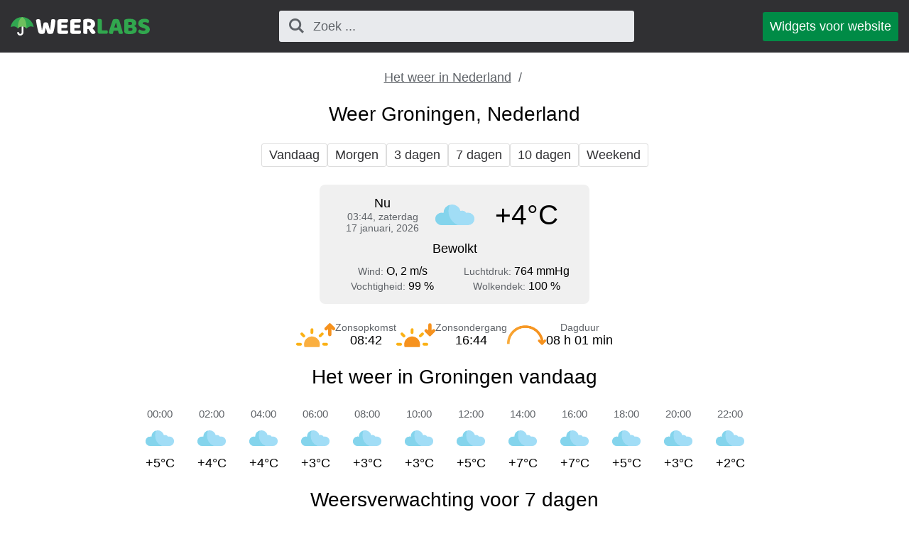

--- FILE ---
content_type: text/html; charset=UTF-8
request_url: https://weerlabs.nl/weer_groningen_89/
body_size: 2556
content:
<!DOCTYPE html><html lang="nl" class="html"> <head> <meta http-equiv="Content-Type" content="text/html; charset=utf-8" /> <title>Het weer in Groningen, Nederland</title> <meta name="description" content="Weersvoorspelling in Groningen, Nederland" /> <meta name="keywords" content="het weer,weersverwachting,Groningen" /> <meta name="robots" content="INDEX,FOLLOW" /> <meta name=viewport content="width=device-width, initial-scale=1"> <link rel="canonical" href="https://weerlabs.nl/weer_groningen_89/" />  <link rel="stylesheet" href="https://weerlabs.nl/assets/css/styles.css">  </head>  <script async src="https://www.googletagmanager.com/gtag/js?id=G-G2QCPGCK82"></script> <script>window.dataLayer=window.dataLayer||[];function gtag(){dataLayer.push(arguments)}
gtag('js',new Date());gtag('config','G-G2QCPGCK82');</script>  <body class="body">  <div class="block block_header"> <div class="wrapper">  <header class="header"> <div class="logo logo_type_weerHeader logo_link"  onclick="window.location.href='/';" ></div>  <div class="header__searchWrapper">  <div class="searchBox header__searchBox" id="searchBox" data-state="disabled" data-result="no"> <i class="searchBox__mToggle searchBox__icon icon-search"></i> <div class="searchBox__overlay" id="searchBox__overlay" style="visibility:hidden;"></div> <div class="searchBox__form"> <i class="searchBox__mClose icon-cancel" id="searchBox__close"></i> <i class="searchBox__icon icon-search"></i> <input type="search" class="searchBox__input" id="searchBox__input" placeholder="Zoek ..."> <div class="searchBox__result" id="searchBox__result"></div> </div> </div>  </div>  <a class="header__widgetButton" href="https://weerlabs.nl/widgets/"> Widgets voor website </a>  </header> </div></div>   <div class="block block_margin wrapper">   <div class="breadcrumbs breadcrumbs_page"> <div class="horizontalScroll">  <a class="breadcrumbs__link" href="https://weerlabs.nl/"> Het weer in Nederland </a> <span class="breadcrumbs__delimiter"></span>  </div> </div> </div><div class="wrapper"> <h1 class="h1">Weer Groningen, Nederland</h1></div><div class="block block_margin wrapper"><div class="wthSubNav horizontalScroll ">  <a class="wthSubNav__button" href="https://weerlabs.nl/weer_groningen_89/vandaag/"> Vandaag </a>  <a class="wthSubNav__button" href="https://weerlabs.nl/weer_groningen_89/morgen/"> Morgen </a>  <a class="wthSubNav__button" href="https://weerlabs.nl/weer_groningen_89/3_dagen/"> 3 dagen </a>  <a class="wthSubNav__button" href="https://weerlabs.nl/weer_groningen_89/week/"> 7 dagen </a>  <a class="wthSubNav__button" href="https://weerlabs.nl/weer_groningen_89/10_dagen/"> 10 dagen </a>  <a class="wthSubNav__button" href="https://weerlabs.nl/weer_groningen_89/weekend/"> Weekend </a> </div> </div><div class="block block_margin wrapper"> <div class="wthSBlock">  <div class="wthSBlock__common"> <p class="wthSBlock__commonTime"> <span class="wthSBlock__timeHead"> Nu </span> <span class="wthSBlock__timeVal"> <span class="dBlock">03:44, zaterdag</span><span class="dBlock">17 januari, 2026</span> </span> </p> <span class="wthSBlock__wthIcon_size_l wthIcon wthIcon_nhc"></span> <p class="wthSBlock__commonWth"> +4&deg;C </p> </div>  <p class="wthSBlock__condTxt"> Bewolkt </p>  <div class="wthSBlock__params"> <div class="wthSBlock__row"> <p class="wthSBlock__col">  <span class="wthSBlock__legend">Wind: </span>  <span class="wthSBlock__paramVal">O, 2 m/s</span> </p> <p class="wthSBlock__col">  <span class="wthSBlock__legend">Luchtdruk: </span>  <span class="wthSBlock__paramVal">764 mmHg</span> </p> </div> <div class="wthSBlock__row"> <p class="wthSBlock__col">  <span class="wthSBlock__legend">Vochtigheid: </span>  <span class="wthSBlock__paramVal">99 %</span> </p> <p class="wthSBlock__col">  <span class="wthSBlock__legend">Wolkendek: </span>  <span class="wthSBlock__paramVal">100 %</span>  </p> </div> </div> </div> </div> <div class="block block_margin wrapper"><div class="sunTime"> <div class="sunTime__item sunrise"> <div class="sunTime__icon sunTime__icon_sunrise"></div> <p class="sunTime__data"> <span class="sunTime__legend">Zonsopkomst</span> <span>08:42</span> </p> </div> <div class="sunTime__item sunset"> <div class="sunTime__icon sunTime__icon_sunset"></div> <p class="sunTime__data"> <span class="sunTime__legend">Zonsondergang</span> <span>16:44</span> </p> </div> <div class="sunTime__item duration"> <div class="sunTime__icon sunTime__icon_duration"></div> <p class="sunTime__data"> <span class="sunTime__legend">Dagduur</span> <span>08 h 01 min</span> </p> </div></div>  </div><div class="wrapper"> <h2 class="h2">Het weer in Groningen vandaag</h2></div><div class="block block_margin wrapper"> <div class="wthLine">  <p class="wthLine__item">  <span class="wthLine__timeVal">00:00</span> <span class="wthLine__icon wthIcon wthIcon_nhc"></span> <span class="wthLine__temp1">+5&deg;C</span>  </p>  <p class="wthLine__item">  <span class="wthLine__timeVal">02:00</span> <span class="wthLine__icon wthIcon wthIcon_nhc"></span> <span class="wthLine__temp1">+4&deg;C</span>  </p>  <p class="wthLine__item">  <span class="wthLine__timeVal">04:00</span> <span class="wthLine__icon wthIcon wthIcon_nhc"></span> <span class="wthLine__temp1">+4&deg;C</span>  </p>  <p class="wthLine__item">  <span class="wthLine__timeVal">06:00</span> <span class="wthLine__icon wthIcon wthIcon_nhc"></span> <span class="wthLine__temp1">+3&deg;C</span>  </p>  <p class="wthLine__item">  <span class="wthLine__timeVal">08:00</span> <span class="wthLine__icon wthIcon wthIcon_nhc"></span> <span class="wthLine__temp1">+3&deg;C</span>  </p>  <p class="wthLine__item">  <span class="wthLine__timeVal">10:00</span> <span class="wthLine__icon wthIcon wthIcon_dhc"></span> <span class="wthLine__temp1">+3&deg;C</span>  </p>  <p class="wthLine__item">  <span class="wthLine__timeVal">12:00</span> <span class="wthLine__icon wthIcon wthIcon_dhc"></span> <span class="wthLine__temp1">+5&deg;C</span>  </p>  <p class="wthLine__item">  <span class="wthLine__timeVal">14:00</span> <span class="wthLine__icon wthIcon wthIcon_dhc"></span> <span class="wthLine__temp1">+7&deg;C</span>  </p>  <p class="wthLine__item">  <span class="wthLine__timeVal">16:00</span> <span class="wthLine__icon wthIcon wthIcon_dhc"></span> <span class="wthLine__temp1">+7&deg;C</span>  </p>  <p class="wthLine__item">  <span class="wthLine__timeVal">18:00</span> <span class="wthLine__icon wthIcon wthIcon_nhc"></span> <span class="wthLine__temp1">+5&deg;C</span>  </p>  <p class="wthLine__item">  <span class="wthLine__timeVal">20:00</span> <span class="wthLine__icon wthIcon wthIcon_nhc"></span> <span class="wthLine__temp1">+3&deg;C</span>  </p>  <p class="wthLine__item">  <span class="wthLine__timeVal">22:00</span> <span class="wthLine__icon wthIcon wthIcon_nhc"></span> <span class="wthLine__temp1">+2&deg;C</span>  </p> </div> </div><div class="wrapper"> <h2 class="h2">Weersverwachting voor 7 dagen</h2></div><div class="block block_margin wrapper"> <div class="wthLine">  <p class="wthLine__item">  <span class="wthLine__timeHead wthLine__timeHead_decor">za</span>  <span class="wthLine__timeVal">17.01</span> <span class="wthLine__icon wthIcon wthIcon_dhc"></span> <span class="wthLine__temp1">+6&deg;C</span>  <span class="wthLine__temp2"> 0&deg;C </span>  </p>  <p class="wthLine__item">  <span class="wthLine__timeHead wthLine__timeHead_decor">zo</span>  <span class="wthLine__timeVal">18.01</span> <span class="wthLine__icon wthIcon wthIcon_dhc"></span> <span class="wthLine__temp1">+3&deg;C</span>  <span class="wthLine__temp2"> -1&deg;C </span>  </p>  <p class="wthLine__item">  <span class="wthLine__timeHead">ma</span>  <span class="wthLine__timeVal">19.01</span> <span class="wthLine__icon wthIcon wthIcon_dcd"></span> <span class="wthLine__temp1">+3&deg;C</span>  <span class="wthLine__temp2"> -2&deg;C </span>  </p>  <p class="wthLine__item">  <span class="wthLine__timeHead">di</span>  <span class="wthLine__timeVal">20.01</span> <span class="wthLine__icon wthIcon wthIcon_dcd"></span> <span class="wthLine__temp1">+4&deg;C</span>  <span class="wthLine__temp2"> -3&deg;C </span>  </p>  <p class="wthLine__item">  <span class="wthLine__timeHead">wo</span>  <span class="wthLine__timeVal">21.01</span> <span class="wthLine__icon wthIcon wthIcon_dcd"></span> <span class="wthLine__temp1">+2&deg;C</span>  <span class="wthLine__temp2"> -4&deg;C </span>  </p>  <p class="wthLine__item">  <span class="wthLine__timeHead">do</span>  <span class="wthLine__timeVal">22.01</span> <span class="wthLine__icon wthIcon wthIcon_dcd"></span> <span class="wthLine__temp1">+1&deg;C</span>  <span class="wthLine__temp2"> -5&deg;C </span>  </p>  <p class="wthLine__item">  <span class="wthLine__timeHead">vr</span>  <span class="wthLine__timeVal">23.01</span> <span class="wthLine__icon wthIcon wthIcon_dcd"></span> <span class="wthLine__temp1">+1&deg;C</span>  <span class="wthLine__temp2"> -5&deg;C </span>  </p> </div> </div><div class="wrapper block block_margin">  <div class="locMap" id="locMap"></div> <link rel="stylesheet" href="https://unpkg.com/leaflet@1.4.0/dist/leaflet.css" crossorigin=""/> <script>var script=document.createElement('script');script.type='text/javascript';script.async=!1;script.src='https://unpkg.com/leaflet@1.4.0/dist/leaflet.js';document.getElementsByTagName('head')[0].appendChild(script);script.onload=script.onreadystatechange=function(){var map=L.map('locMap').setView([53.21852778,6.567],5);L.tileLayer('https://{s}.tile.osm.org/{z}/{x}/{y}.png',{attribution:'&copy; <a href="http://osm.org/copyright">OpenStreetMap</a> contributors'}).addTo(map);L.marker([53.21852778,6.567]).addTo(map)}</script> </div><div class="wrapper"> <p class="h2">Meer weersverwachtingen voor Groningen</p></div><div class="wrapper block block_margin"> <div class="wthSubNav horizontalScroll  wthSubNav-wrap">  <p class="wthSubNav__linkWrapper"> <a class="wthSubNav__link" href="https://weerlabs.nl/weer_groningen_89/5_dagen/"> Weer in Groningen voor 5 dagen </a> </p>  <p class="wthSubNav__linkWrapper"> <a class="wthSubNav__link" href="https://weerlabs.nl/weer_groningen_89/14_dagen/"> Weersverwachting in Groningen voor 14 dagen </a> </p>  <p class="wthSubNav__linkWrapper"> <a class="wthSubNav__link" href="https://weerlabs.nl/weer_groningen_89/30_dagen/"> Weer Groningen 30 dagen </a> </p> </div> </div> <div class="wrapper"> <h2 class="h2">Het weer in plaatsen in Groningen</h2> </div> <div class="wrapper block block_margin">  <div class="subLoc" id="subLoc" data-state="collapsed">  <div>  <a class="subLoc__link " href="https://weerlabs.nl/weer_groningen/"> Groningen </a>  </div> </div>  </div><div class="wrapper"> <footer class="footer"> <div class="footer__top"> <div class="logo logo_type_weerFooter"></div>  <a class="footer__link" href="https://weerlabs.nl/contacten/"> Feedback </a>  <a class="footer__link" href="https://weerlabs.nl/vertrouwelijk/"> Privacybeleid </a>  <a class="footer__link" href="https://weerlabs.nl/overeenkomst/"> Gebruiksvoorwaarden </a>  </div> <div class="footer__bottom"> <p class="footer__textLine">&copy; 2026,  weerlabs.nl</p> <p class="footer__textLine"><span class="copy">Alle rechten voorbehouden.</span></p> </div> </footer></div>   <script>var jsFiles=[];jsFiles.push('https://weerlabs.nl/assets/js/search.js');function onload(){new Search({id:'searchBox',api:'https://weerlabs.nl/api/',lang:'nl',siteUrl:'https://weerlabs.nl',itemTemplate:'<div class="searchBox__resultItem"><a class="searchBox__resultItemLink" href="%url%">%addressHtml%</a></div>',});}
function loadScripts(){if(jsFiles.length>0){var script=document.createElement('script');script.src=jsFiles.shift();script.onload=function(){if(jsFiles.length>0){loadScripts()}
else{onload()}}
document.head.appendChild(script)}}
loadScripts()</script><script defer src="https://static.cloudflareinsights.com/beacon.min.js/vcd15cbe7772f49c399c6a5babf22c1241717689176015" integrity="sha512-ZpsOmlRQV6y907TI0dKBHq9Md29nnaEIPlkf84rnaERnq6zvWvPUqr2ft8M1aS28oN72PdrCzSjY4U6VaAw1EQ==" data-cf-beacon='{"version":"2024.11.0","token":"07f627fbeb0c4ec0a6dd63a7ab6bf905","r":1,"server_timing":{"name":{"cfCacheStatus":true,"cfEdge":true,"cfExtPri":true,"cfL4":true,"cfOrigin":true,"cfSpeedBrain":true},"location_startswith":null}}' crossorigin="anonymous"></script>
</body></html> 

--- FILE ---
content_type: image/svg+xml
request_url: https://weerlabs.nl/assets/image/wthIcons/dhc.svg
body_size: -21
content:
<svg id="Layer_1" data-name="Layer 1" xmlns="http://www.w3.org/2000/svg" viewBox="0 0 281.01 153.08"><defs><style>.cls-1{fill:#a1ddf6;}.cls-2{fill:#84d4ec;}</style></defs><title>10</title><path class="cls-1" d="M244.2,133.94a46.35,46.35,0,0,0-11.64,1.48,36.92,36.92,0,0,0-42.07-14A61.55,61.55,0,0,0,68.91,135c0,0.7,0,1.4.05,2.09a45.77,45.77,0,1,0-13.7,89.44H244.2A46.3,46.3,0,1,0,244.2,133.94Z" transform="translate(-9.49 -73.46)"/><path class="cls-2" d="M104.06,122.14a114.06,114.06,0,0,1,9.8-46.4,61.57,61.57,0,0,0-45,59.27c0,0.7,0,1.4.05,2.09a45.77,45.77,0,1,0-13.7,89.44H171.55A114.48,114.48,0,0,1,104.06,122.14Z" transform="translate(-9.49 -73.46)"/></svg>

--- FILE ---
content_type: image/svg+xml
request_url: https://weerlabs.nl/assets/image/wthIcons/nhc.svg
body_size: -30
content:
<svg id="Layer_1" data-name="Layer 1" xmlns="http://www.w3.org/2000/svg" viewBox="0 0 281.01 153.08"><defs><style>.cls-1{fill:#a1ddf6;}.cls-2{fill:#84d4ec;}</style></defs><title>7</title><path class="cls-1" d="M244.2,133.94a46.35,46.35,0,0,0-11.64,1.48,36.92,36.92,0,0,0-42.07-14A61.55,61.55,0,0,0,68.91,135c0,0.7,0,1.4.05,2.09a45.77,45.77,0,1,0-13.7,89.44H244.2A46.3,46.3,0,1,0,244.2,133.94Z" transform="translate(-9.49 -73.46)"/><path class="cls-2" d="M104.06,122.14a114.06,114.06,0,0,1,9.8-46.4,61.57,61.57,0,0,0-45,59.27c0,0.7,0,1.4.05,2.09a45.77,45.77,0,1,0-13.7,89.44H171.55A114.48,114.48,0,0,1,104.06,122.14Z" transform="translate(-9.49 -73.46)"/></svg>